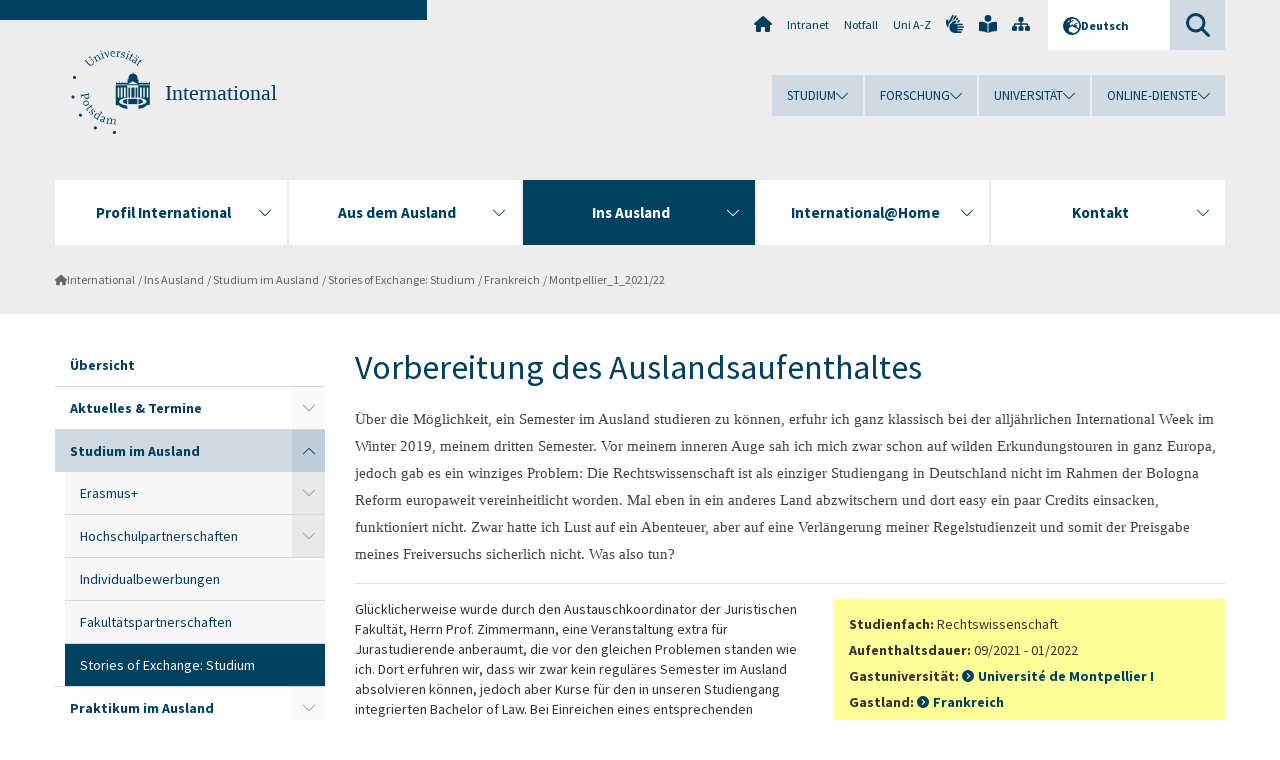

--- FILE ---
content_type: text/html; charset=utf-8
request_url: https://www.uni-potsdam.de/de/international/outgoing/studium/stories-of-exchange-studium/frankreich/montpellier-1-2021/22
body_size: 15516
content:
<!DOCTYPE html><html dir="ltr" lang="de-DE"><head><meta charset="utf-8"><!-- Produced by queonext https://queonext.de/ This website is powered by TYPO3 - inspiring people to share! TYPO3 is a free open source Content Management Framework initially created by Kasper Skaarhoj and licensed under GNU/GPL. TYPO3 is copyright 1998-2026 of Kasper Skaarhoj. Extensions are copyright of their respective owners. Information and contribution at https://typo3.org/ --><meta name="generator" content="TYPO3 CMS"/><meta name="viewport" content="width=device-width, initial-scale=1"/><meta name="author" content="Marie Luise Schuster"/><meta property="og:title" content="Montpellier_1_2021/22"/><meta name="twitter:card" content="summary"/><link rel="stylesheet" href="/typo3conf/ext/up_template/Resources/Public/StyleSheets/print.css?1768913553" media="print"><link rel="stylesheet" href="/typo3conf/ext/up_template/Resources/Public/StyleSheets/app.css?1768913553" media="screen"><link rel="stylesheet" href="/typo3conf/ext/up_template/Resources/Public/Fonts/fontawesome/css/all.min.css?1768913551" media="screen"><script src="/typo3conf/ext/up_template/Resources/Public/JavaScript/Vendor/jquery/jquery-3.6.0.min.js?1768913553"></script><script src="/typo3conf/ext/up_template/Resources/Public/JavaScript/Vendor/jquery/jquery-ui-1.12.1.custom.min.js?1768913553"></script><script src="/typo3conf/ext/up_template/Resources/Public/JavaScript/Vendor/modernizr/modernizr.custom.js?1768913553"></script><script src="/typo3conf/ext/up_template/Resources/Public/JavaScript/Vendor/jquery-datepicker-lang/jquery.ui.datepicker-de.min.js?1768913552"></script><link rel="icon" type="image/png" href="/typo3conf/ext/up_template/Resources/Public/Icons/BrowserIcons/favicon-96x96.png" sizes="96x96"/><link rel="icon" type="image/svg+xml" href="/typo3conf/ext/up_template/Resources/Public/Icons/BrowserIcons/favicon.svg"/><link rel="shortcut icon" href="/typo3conf/ext/up_template/Resources/Public/Icons/BrowserIcons/favicon.ico"/><link rel="apple-touch-icon" sizes="180x180" href="/typo3conf/ext/up_template/Resources/Public/Icons/BrowserIcons/apple-touch-icon.png"/><link rel="manifest" href="/typo3conf/ext/up_template/Resources/Public/Icons/BrowserIcons/site.webmanifest"/><title> Montpellier_1_2021/22 - Stories of Exchange: Studium - Studium im Ausland - Ins Ausland - International - Universität Potsdam</title><link rel="canonical" href="https://www.uni-potsdam.de/de/international/outgoing/studium/stories-of-exchange-studium/frankreich/montpellier-1-2021/22"/></head><body class="up-section-university"><noscript><div id="up_nojs"><div class="row"><div class="twentyfour columns"><p> JavaScript ist in ihrem Browser deaktiviert. <span class="up-nojs-hint"> Bitte aktivieren Sie JavaScript </span> um alle Funktionen der Website nutzen zu können! </p></div></div></div></noscript><a href="#up_content" class="up-skip-link">Zum Hauptinhalt springen</a><div id="up_overlay_for_search"></div><div id="up_overlay_for_navs"></div><nav id="up_mobilenav_wrapper_small" class="show-for-small" aria-label="Hauptmenü"><div class="row collapse"><div class="twentyfour columns"><div id="up_mobilenav_small"><ul class="up-mobilenav-level-1"><li id="up_mobilenav_mainnav_item" class="up-mobilenav-target-mainnav"><button class="up-mobilenav-button" aria-expanded="false" aria-controls="up_mainnav_small"><span class="visually-hidden">Hauptmenü</span><span class="up-icon"></span></button></li><li id="up_mobilenav_searchbox_item" class="up-mobilenav-target-searchbox"><button class="up-mobilenav-button" aria-expanded="false" aria-controls="up_searchboxnav_small"><span class="visually-hidden">Suche</span><span class="up-icon"></span></button></li><li id="up_mobilenav_langnav_item" class="up-mobilenav-target-langnav"><button class="up-mobilenav-button" aria-expanded="false" aria-controls="up_langnav_small"><span class="visually-hidden">Sprachen</span><span class="up-icon"></span></button></li><li id="up_mobilenav_globalnav_item" class="up-mobilenav-target-globalnav"><button class="up-mobilenav-button" aria-expanded="false" aria-controls="up_globalnav_small"><span class="visually-hidden">Globales Menü</span><span class="up-icon"></span></button></li></ul></div></div></div></nav><div id="up_mobilesubnav_wrapper_small" class="show-for-small"><div id="up_mainnav_small" class="up-mobilenav-level-2"><ul class="up-mobilesubnav-level-1"><li class=""><button class="up-mobilesubnav-button" aria-expanded="false"><span class="up-mobilesubnav-level-1-title">Profil International</span><span class="up-mobilesubnav-arrow up-icon"></span></button><ul class="up-mobilesubnav-level-2"><li class=""><a href="/de/international/profil/uebersicht"> Übersicht </a></li><li class=""><a href="/de/international/profil/ueberblick"> Internationalisierung im Überblick </a></li><li class=""><a href="/de/international/profil/partnerschaften"> Internationale Partnerschaften </a></li><li class=""><a href="/de/international/profil/ausschreibungen"> Internationale Ausschreibungen </a></li><li class=""><a href="/de/international/profil/erasmus"> Erasmus+ </a></li><li class=""><a href="/de/international/profil/daad-preis"> DAAD-Preis </a></li><li class=""><a href="https://www.uni-potsdam.de/de/educ" target="_top"> European Digital UniverCity (EDUC) </a></li><li class=""><a href="/de/international/profil/tdu"> Türkisch-Deutsche Universität (TDU) </a></li><li class=""><a href="/de/international/profil/netzwerke"> Netzwerke </a></li><li class=" last"><a href="/de/international/profil/code-of-conduct"> Code of Conduct </a></li></ul></li><li class=""><button class="up-mobilesubnav-button" aria-expanded="false"><span class="up-mobilesubnav-level-1-title">Aus dem Ausland</span><span class="up-mobilesubnav-arrow up-icon"></span></button><ul class="up-mobilesubnav-level-2"><li class=""><a href="/de/international/incoming/welcome"> Willkommen an der Uni Potsdam </a></li><li class=""><a href="/de/international/incoming/internationale-studierende"> Internationale Studierende </a></li><li class=""><a href="/de/international/incoming/wissenschaftler"> Internationale Forschende &amp; Lehrkräfte </a></li><li class=""><a href="/de/international/incoming/refugees-welcome"> Refugees Welcome </a></li><li class=""><a href="/de/international/incoming/lernde"> Deutsch lernen </a></li><li class=" last"><a href="https://www.uni-potsdam.de/de/isc/" target="_top"> International Summer Campus </a></li></ul></li><li class=" act"><button class="up-mobilesubnav-button" aria-expanded="false"><span class="up-mobilesubnav-level-1-title">Ins Ausland</span><span class="up-mobilesubnav-arrow up-icon"></span></button><ul class="up-mobilesubnav-level-2"><li class=""><a href="/de/international/outgoing/uebersicht"> Übersicht </a></li><li class=""><a href="/de/international/outgoing/info"> Aktuelles &amp; Termine </a></li><li class=""><a href="/de/international/outgoing/studium"> Studium im Ausland </a></li><li class=""><a href="/de/international/outgoing/praktika"> Praktikum im Ausland </a></li><li class=""><a href="/de/international/outgoing/ausland-fuer-alle"> Ausland für alle </a></li><li class=""><a href="/de/international/outgoing/forschen"> Lehren &amp; Forschen im Ausland </a></li><li class=""><a href="/de/international/profil/erasmus/stt"> Fortbilden im Ausland für Beschäftigte </a></li><li class=""><a href="/de/international/outgoing/finanzen"> Finanzierung &amp; Stipendien </a></li><li class=" last"><a href="/de/international/outgoing/anerkennung"> Studienleistungen anerkennen </a></li></ul></li><li class=""><button class="up-mobilesubnav-button" aria-expanded="false"><span class="up-mobilesubnav-level-1-title">International@Home</span><span class="up-mobilesubnav-arrow up-icon"></span></button><ul class="up-mobilesubnav-level-2"><li class=""><a href="/de/international/international-at-home/uebersicht"> Übersicht </a></li><li class=""><a href="/de/international/international-at-home/buddy/guidelines"> Practical Guidelines for International Students </a></li><li class=""><a href="/de/international/international-at-home/stories"> Stories of Internationalization </a></li><li class=""><a href="/de/international/international-at-home/buddy"> Buddy Programm </a></li><li class=""><a href="https://www.uni-potsdam.de/de/zessko/schluesselkompetenzen-studiumplus/zusatzzertifikate/interkulturelle-kompetenz" target="_top"> Interkulturelle Kompetenz erwerben </a></li><li class=""><a href="https://www.uni-potsdam.de/de/educ/" target="_top"> Virtuell studieren &amp; lehren (EDUC) </a></li><li class=""><a href="/de/international/international-at-home/sprachen-lernen"> Sprachen lernen </a></li><li class=""><a href="/de/international/international-at-home/100-jahre-daad"> 100 Jahre DAAD </a></li><li class=""><a href="/de/international/international-at-home/studentische-initiativen"> Internationale studentische Initiativen </a></li><li class=" last"><a href="/de/international/international-at-home/aktuelles-und-events"> Aktuelles und Events </a></li></ul></li><li class=""><button class="up-mobilesubnav-button" aria-expanded="false"><span class="up-mobilesubnav-level-1-title">Kontakt</span><span class="up-mobilesubnav-arrow up-icon"></span></button><ul class="up-mobilesubnav-level-2"><li class=""><a href="/de/international/kontakt/uebersicht"> Übersicht </a></li><li class=""><a href="/de/international/kontakt/io"> International Office </a></li><li class=""><a href="http://www.uni-potsdam.de/welcomecenter/" target="_top"> Welcome Center Potsdam </a></li><li class=""><a href="https://www.uni-potsdam.de/de/isc/about/isco" target="_top"> International Summer Campus Office (ISCO) </a></li><li class=""><a href="/de/international/kontakt/liaison-bueros"> Liaison-Büros </a></li><li class=""><a href="/de/international/kontakt/ukraine"> Angebote Ukraine </a></li><li class=" last"><a href="/de/international/kontakt/tutorinnen-und-schreibberatung"> Tutor:innen und Schreibberatung für international Studierende </a></li></ul></li><li class="up-metanav-item"><a href="https://www.uni-potsdam.de/de/" title="Uni-Startseite" target="_top" class="up-icon up-icon--home"> Uni-Startseite </a></li><li class="up-metanav-item"><a href="https://z-wiki.uni-potsdam.de/x/1Yg0C" title="Intranet" target="_top"> Intranet </a></li><li class="up-metanav-item"><a href="https://www.uni-potsdam.de/de/notfall" title="Notfall" target="_top"> Notfall </a></li><li class="up-metanav-item"><a href="https://www.uni-potsdam.de/de/index-a-z" title="Uni A-Z" target="_top"> Uni A-Z </a></li><li class="up-metanav-item"><a href="https://www.uni-potsdam.de/de/gebaerdensprache/index" title="Gebärdensprache" target="_top" class="up-icon up-icon--sign-language"> Gebärdensprache </a></li><li class="up-metanav-item"><a href="https://www.uni-potsdam.de/de/leichte-sprache/index" title="Leichte Sprache" target="_top" class="up-icon up-icon--book-reader"> Leichte Sprache </a></li><li class="up-metanav-item"><a href="/de/international/sitemap" title="Sitemap" class="up-icon up-icon--sitemap"> Sitemap </a></li><li class="close last"><button class="up-nav-close"><span class="up-nav-close-title up-icon"> Schliessen </span></button></li></ul></div><div id="up_searchboxnav_small" class="up-mobilenav-level-2"><ul class="up-mobilesubnav-level-1"><li><div><div class="up-mobilesubnav-level-1-title"><form action="https://www.google.de/search" target="_blank"><input id="up_searchboxsmall_input" type="text" name="q" aria-label="Suche" value="Suche" onblur="if(this.value=='') this.value='Suche';" onfocus="if(this.value=='Suche') this.value='';"><button id="up_searchboxsmall_submit" class="up-icon" type="submit" name="submit" value=""/><input type="hidden" name="sitesearch" value="uni-potsdam.de"></form></div></div></li><li class="close last"><button class="up-nav-close"><span class="up-nav-close-title up-icon"> Schliessen </span></button></li></ul></div><div id="up_langnav_small" class="up-mobilenav-level-2"><ul class="up-mobilesubnav-level-1"><li class="act not-existing"><div><span class="up-mobilesubnav-level-1-title"><a href="/de/international/outgoing/studium/stories-of-exchange-studium/frankreich/montpellier-1-2021/22">Deutsch</a></span></div></li><li class="not-existing"><div><span class="up-mobilesubnav-level-1-title">Montpellier_1_2021/22</span></div></li><li class="not-existing"><div><span class="up-mobilesubnav-level-1-title">Montpellier_1_2021/22</span></div></li><li class="not-existing"><div><span class="up-mobilesubnav-level-1-title">Montpellier_1_2021/22</span></div></li><li class="close last"><button class="up-nav-close"><span class="up-nav-close-title up-icon">Schliessen</span></button></li></ul></div><div id="up_globalnav_small" class="up-mobilenav-level-2"><ul class="up-mobilesubnav-level-1"><li><button class="up-mobilesubnav-button" aria-expanded="false"><span class="up-mobilesubnav-level-1-title">Studium</span><span class="up-mobilesubnav-arrow up-icon"></span></button><ul class="up-mobilesubnav-level-2"><li><a href="https://www.uni-potsdam.de/de/studium/" target="_top">Studieren an der UP</a></li><li><a href="https://www.uni-potsdam.de/de/studium/studienangebot/uebersicht" target="_top">Studienangebot</a></li><li><a href="https://www.uni-potsdam.de/de/studium/zugang/uebersicht" target="_top">Bewerbung und Immatrikulation</a></li><li><a href="https://www.uni-potsdam.de/de/studium/konkret/uebersicht" target="_top">Studium konkret</a></li><li><a href="https://www.uni-potsdam.de/de/studium/beratung/uebersicht" target="_top">Beratungs- und Serviceeinrichtungen</a></li><li class="last"><a href="https://www.uni-potsdam.de/de/studium/termine/uebersicht" target="_top">Termine und Fristen</a></li></ul></li><li><button class="up-mobilesubnav-button" aria-expanded="false"><span class="up-mobilesubnav-level-1-title">Forschung</span><span class="up-mobilesubnav-arrow up-icon"></span></button><ul class="up-mobilesubnav-level-2"><li><a href="https://www.uni-potsdam.de/de/forschung/" target="_top">Forschen an der UP</a></li><li><a href="https://www.uni-potsdam.de/de/forschung/profile-programme-projekte/uebersicht" target="_top">Profile, Programme und Projekte</a></li><li><a href="https://www.uni-potsdam.de/de/forschung/forschungsfoerderung/uebersicht" target="_top">Forschungsförderung</a></li><li><a href="https://www.uni-potsdam.de/de/openscience/index" target="_top">Open Science</a></li><li><a href="https://www.uni-potsdam.de/de/forschungsdaten/index" target="_top">Forschungsdaten</a></li><li><a href="https://www.uni-potsdam.de/de/forschung/kooperationen-partnerschaften/uebersicht" target="_top">Kooperationen und Partnerschaften</a></li><li class="last"><a href="https://www.uni-potsdam.de/de/forschung/wissenschaftlicher-nachwuchs/uebersicht" target="_top">Wissenschaftlicher Nachwuchs</a></li></ul></li><li><button class="up-mobilesubnav-button" aria-expanded="false"><span class="up-mobilesubnav-level-1-title">Universität</span><span class="up-mobilesubnav-arrow up-icon"></span></button><ul class="up-mobilesubnav-level-2"><li><a href="https://www.uni-potsdam.de/de/up-entdecken/" target="_top">UP entdecken</a></li><li><a href="https://www.uni-potsdam.de/de/organisation/uebersicht" target="_top">Organisation</a></li><li><a href="https://www.uni-potsdam.de/de/wirtschaft-transfer-gesellschaft/" target="_top">Wirtschaft, Transfer und Gesellschaft</a></li><li><a href="/de/international/">Campus International</a></li><li><a href="https://www.uni-potsdam.de/de/foerderung/index" target="_top">Förderinstrumente</a></li><li class="last"><a href="https://www.uni-potsdam.de/de/arbeiten-an-der-up/" target="_top">Arbeiten an der UP</a></li></ul></li><li><button class="up-mobilesubnav-button" aria-expanded="false"><span class="up-mobilesubnav-level-1-title">Online-Dienste</span><span class="up-mobilesubnav-arrow up-icon"></span></button><ul class="up-mobilesubnav-level-2"><li><a href="https://accountup.uni-potsdam.de/" target="_top">Account.UP</a></li><li><a href="https://bi.uni-potsdam.de/jasperserver-pro/login.html" target="_top">BI.UP</a></li><li><a href="https://mailup.uni-potsdam.de" target="_top">Mail.UP (Webmailbox)</a></li><li><a href="https://puls.uni-potsdam.de/qisserver/rds?state=user&amp;type=0&amp;application=lsf" target="_top">PULS</a></li><li><a href="https://moodle2.uni-potsdam.de" target="_top">Moodle</a></li><li><a href="https://www.ub.uni-potsdam.de/de/" target="_top">Universitätsbibliothek</a></li><li><a href="https://pep.uni-potsdam.de" target="_top">Evaluationsportal (PEP)</a></li><li><a href="https://www.uni-potsdam.de/de/praxisportal/" target="_top">Praxisportal</a></li><li class="last"><a href="https://www.uni-potsdam.de/de/zim/" target="_top">ZIM – Zentrum für IT und Medien</a></li></ul></li><li class="close last"><button class="up-nav-close"><span class="up-nav-close-title up-icon">Schliessen</span></button></li></ul></div></div><div id="up_header_wrapper"><div id="up_section_indicator_left" class="eight columns hide-for-small"></div><div id="up_header" class="row hide-for-small"><div class="twentyfour columns"><div class="row"><div class="eight columns mobile-four"><header id="up_section_indicator"><div id="up_page_title" class="up-logo"><div id="up_logo_indicator_wrapper"><div id="up_logo_indicator"><span>&nbsp;</span></div><div id="up_logo_image"><a href="https://www.uni-potsdam.de/de/" title="zur Uni-Startseite" target="_top"><img src="/typo3conf/ext/up_template/Resources/Public/Images/Frontend/logo_up_university.svg" alt="Logo International"></a></div><div id="up_logo_title"><a href="/de/international/" title="zur Startseite des Bereichs International">International</a></div><div id="up_logo_footer"></div></div></div></header></div><div class="sixteen columns"><div class="row"><nav class="twentyfour columns" aria-label="Meta-Menü"><div id="up_metanav"><ul class="inline-list left"><li><a href="https://www.uni-potsdam.de/de/" title="Uni-Startseite" target="_top" class="up-icon up-icon--home"></a></li><li><a href="https://z-wiki.uni-potsdam.de/x/1Yg0C" title="Intranet" target="_top"> Intranet </a></li><li><a href="https://www.uni-potsdam.de/de/notfall" title="Notfall" target="_top"> Notfall </a></li><li><a href="https://www.uni-potsdam.de/de/index-a-z" title="Uni A-Z" target="_top"> Uni A-Z </a></li><li><a href="https://www.uni-potsdam.de/de/gebaerdensprache/index" title="Gebärdensprache" target="_top" class="up-icon up-icon--sign-language"></a></li><li><a href="https://www.uni-potsdam.de/de/leichte-sprache/index" title="Leichte Sprache" target="_top" class="up-icon up-icon--book-reader"></a></li><li><a href="/de/international/sitemap" title="Sitemap" class="up-icon up-icon--sitemap"></a></li></ul></div><div id="up_langnav" class="right"><ul class="up-langnav-level-1"><li><button id="up_langnav_button" aria-expanded="false" aria-controls="up_langnav_list"><span class="up-langnav-level-1-title up-icon">Deutsch</span><span class="up-langnav-arrow up-icon"></span></button><ul id="up_langnav_list" class="up-langnav-level-2"><li class="act"><a href="/de/international/outgoing/studium/stories-of-exchange-studium/frankreich/montpellier-1-2021/22">Deutsch</a></li><li class="not-existing">&nbsp;</li><li class="not-existing">&nbsp;</li><li class="not-existing">&nbsp;</li></ul></li></ul></div><div id="up_searchbox" class="right"><button id="up_searchbox_button" aria-expanded="false" aria-controls="up_searchbox_field"><span class="visually-hidden">Suche</span><span class="up-searchbox-glass up-icon"></span></button><div id="up_searchbox_field" class="up-searchbox-field"><form action="https://www.google.de/search" target="_blank"><input id="up_searchbox_input" type="text" name="q" aria-label="Suche auf uni-potsdam.de" value="Suche auf uni-potsdam.de" onblur="if(this.value=='') this.value='Suche auf uni-potsdam.de';" onfocus="if(this.value=='Suche auf uni-potsdam.de') this.value='';"><button id="up_searchbox_submit" class="up-icon" type="submit" name="submit" value=""/><input type="hidden" name="sitesearch" value="uni-potsdam.de"></form></div></div></nav></div><div class="row"><nav class="twentyfour columns" aria-label="Globales Menü"><div id="up_globalnav" class=""><ul class="up-globalnav-level-1"><li><button class="up-globalnav-button" aria-expanded="false" aria-controls="up_globalnav_list_22"><span class="up-globalnav-level-1-title">Studium</span><span class="up-globalnav-arrow up-icon"></span></button><ul id="up_globalnav_list_22" class="up-globalnav-level-2"><li><a href="https://www.uni-potsdam.de/de/studium/" target="_top"> Studieren an der UP </a></li><li><a href="https://www.uni-potsdam.de/de/studium/studienangebot/uebersicht" target="_top"> Studienangebot </a></li><li><a href="https://www.uni-potsdam.de/de/studium/zugang/uebersicht" target="_top"> Bewerbung und Immatrikulation </a></li><li><a href="https://www.uni-potsdam.de/de/studium/konkret/uebersicht" target="_top"> Studium konkret </a></li><li><a href="https://www.uni-potsdam.de/de/studium/beratung/uebersicht" target="_top"> Beratungs- und Serviceeinrichtungen </a></li><li><a href="https://www.uni-potsdam.de/de/studium/termine/uebersicht" target="_top"> Termine und Fristen </a></li></ul></li><li><button class="up-globalnav-button" aria-expanded="false" aria-controls="up_globalnav_list_23"><span class="up-globalnav-level-1-title">Forschung</span><span class="up-globalnav-arrow up-icon"></span></button><ul id="up_globalnav_list_23" class="up-globalnav-level-2"><li><a href="https://www.uni-potsdam.de/de/forschung/" target="_top"> Forschen an der UP </a></li><li><a href="https://www.uni-potsdam.de/de/forschung/profile-programme-projekte/uebersicht" target="_top"> Profile, Programme und Projekte </a></li><li><a href="https://www.uni-potsdam.de/de/forschung/forschungsfoerderung/uebersicht" target="_top"> Forschungsförderung </a></li><li><a href="https://www.uni-potsdam.de/de/openscience/index" target="_top"> Open Science </a></li><li><a href="https://www.uni-potsdam.de/de/forschungsdaten/index" target="_top"> Forschungsdaten </a></li><li><a href="https://www.uni-potsdam.de/de/forschung/kooperationen-partnerschaften/uebersicht" target="_top"> Kooperationen und Partnerschaften </a></li><li><a href="https://www.uni-potsdam.de/de/forschung/wissenschaftlicher-nachwuchs/uebersicht" target="_top"> Wissenschaftlicher Nachwuchs </a></li></ul></li><li><button class="up-globalnav-button" aria-expanded="false" aria-controls="up_globalnav_list_24"><span class="up-globalnav-level-1-title">Universität</span><span class="up-globalnav-arrow up-icon"></span></button><ul id="up_globalnav_list_24" class="up-globalnav-level-2"><li><a href="https://www.uni-potsdam.de/de/up-entdecken/" target="_top"> UP entdecken </a></li><li><a href="https://www.uni-potsdam.de/de/organisation/uebersicht" target="_top"> Organisation </a></li><li><a href="https://www.uni-potsdam.de/de/wirtschaft-transfer-gesellschaft/" target="_top"> Wirtschaft, Transfer und Gesellschaft </a></li><li><a href="/de/international/"> Campus International </a></li><li><a href="https://www.uni-potsdam.de/de/foerderung/index" target="_top"> Förderinstrumente </a></li><li><a href="https://www.uni-potsdam.de/de/arbeiten-an-der-up/" target="_top"> Arbeiten an der UP </a></li></ul></li><li><button class="up-globalnav-button" aria-expanded="false" aria-controls="up_globalnav_list_25"><span class="up-globalnav-level-1-title">Online-Dienste</span><span class="up-globalnav-arrow up-icon"></span></button><ul id="up_globalnav_list_25" class="up-globalnav-level-2"><li><a href="https://accountup.uni-potsdam.de/" target="_top"> Account.UP </a></li><li><a href="https://bi.uni-potsdam.de/jasperserver-pro/login.html" target="_top"> BI.UP </a></li><li><a href="https://mailup.uni-potsdam.de" target="_top"> Mail.UP (Webmailbox) </a></li><li><a href="https://puls.uni-potsdam.de/qisserver/rds?state=user&amp;type=0&amp;application=lsf" target="_top"> PULS </a></li><li><a href="https://moodle2.uni-potsdam.de" target="_top"> Moodle </a></li><li><a href="https://www.ub.uni-potsdam.de/de/" target="_top"> Universitätsbibliothek </a></li><li><a href="https://pep.uni-potsdam.de" target="_top"> Evaluationsportal (PEP) </a></li><li><a href="https://www.uni-potsdam.de/de/praxisportal/" target="_top"> Praxisportal </a></li><li><a href="https://www.uni-potsdam.de/de/zim/" target="_top"> ZIM – Zentrum für IT und Medien </a></li></ul></li></ul></div></nav></div></div></div></div></div><header id="up_header_small" class="row show-for-small"><div class="columns mobile-four up-header-small-logo"><div id="up_logo_indicator_wrapper_small"><div id="up_logo_image_small"><a href="https://www.uni-potsdam.de/de/" title="zur Uni-Startseite" target="_top"><img src="/typo3conf/ext/up_template/Resources/Public/Images/Frontend/logo_up_university.svg" alt="Logo International"></a></div><div id="up_logo_title_small"><a href="/de/international/" title="zur Startseite des Bereichs International">International</a></div><div id="up_logo_footer_small"></div></div></div></header></div><nav id="up_mainnav_wrapper" class="hide-for-small" aria-label="Hauptmenü"><div class="row"><div class="twentyfour columns"><div id="up_mainnav"><ul class="up-mainnav-level-1 up-smooth-box up-mainnav-width-5"><li class=""><button class="up-mainnav-button" aria-expanded="false" aria-controls="up_mainnav_list_50"><span class="up-mainnav-level-1-title">Profil International</span><span class="up-mainnav-arrow up-icon"></span></button><ul id="up_mainnav_list_50" class="up-mainnav-level-2"><li class=""><a href="/de/international/profil/uebersicht"> Übersicht </a></li><li class=""><a href="/de/international/profil/ueberblick"> Internationalisierung im Überblick </a></li><li class=""><a href="/de/international/profil/partnerschaften"> Internationale Partnerschaften </a></li><li class=""><a href="/de/international/profil/ausschreibungen"> Internationale Ausschreibungen </a></li><li class=""><a href="/de/international/profil/erasmus"> Erasmus+ </a></li><li class=""><a href="/de/international/profil/daad-preis"> DAAD-Preis </a></li><li class=""><a href="https://www.uni-potsdam.de/de/educ" target="_top"> European Digital UniverCity (EDUC) </a></li><li class=""><a href="/de/international/profil/tdu"> Türkisch-Deutsche Universität (TDU) </a></li><li class=""><a href="/de/international/profil/netzwerke"> Netzwerke </a></li><li class=" last"><a href="/de/international/profil/code-of-conduct"> Code of Conduct </a></li></ul></li><li class=""><button class="up-mainnav-button" aria-expanded="false" aria-controls="up_mainnav_list_53"><span class="up-mainnav-level-1-title">Aus dem Ausland</span><span class="up-mainnav-arrow up-icon"></span></button><ul id="up_mainnav_list_53" class="up-mainnav-level-2"><li class=""><a href="/de/international/incoming/welcome"> Willkommen an der Uni Potsdam </a></li><li class=""><a href="/de/international/incoming/internationale-studierende"> Internationale Studierende </a></li><li class=""><a href="/de/international/incoming/wissenschaftler"> Internationale Forschende &amp; Lehrkräfte </a></li><li class=""><a href="/de/international/incoming/refugees-welcome"> Refugees Welcome </a></li><li class=""><a href="/de/international/incoming/lernde"> Deutsch lernen </a></li><li class=" last"><a href="https://www.uni-potsdam.de/de/isc/" target="_top"> International Summer Campus </a></li></ul></li><li class=" act"><button class="up-mainnav-button" aria-expanded="false" aria-controls="up_mainnav_list_52"><span class="up-mainnav-level-1-title">Ins Ausland</span><span class="up-mainnav-arrow up-icon"></span></button><ul id="up_mainnav_list_52" class="up-mainnav-level-2"><li class=""><a href="/de/international/outgoing/uebersicht"> Übersicht </a></li><li class=""><a href="/de/international/outgoing/info"> Aktuelles &amp; Termine </a></li><li class=""><a href="/de/international/outgoing/studium"> Studium im Ausland </a></li><li class=""><a href="/de/international/outgoing/praktika"> Praktikum im Ausland </a></li><li class=""><a href="/de/international/outgoing/ausland-fuer-alle"> Ausland für alle </a></li><li class=""><a href="/de/international/outgoing/forschen"> Lehren &amp; Forschen im Ausland </a></li><li class=""><a href="/de/international/profil/erasmus/stt"> Fortbilden im Ausland für Beschäftigte </a></li><li class=""><a href="/de/international/outgoing/finanzen"> Finanzierung &amp; Stipendien </a></li><li class=" last"><a href="/de/international/outgoing/anerkennung"> Studienleistungen anerkennen </a></li></ul></li><li class=""><button class="up-mainnav-button" aria-expanded="false" aria-controls="up_mainnav_list_156822"><span class="up-mainnav-level-1-title">International@Home</span><span class="up-mainnav-arrow up-icon"></span></button><ul id="up_mainnav_list_156822" class="up-mainnav-level-2"><li class=""><a href="/de/international/international-at-home/uebersicht"> Übersicht </a></li><li class=""><a href="/de/international/international-at-home/buddy/guidelines"> Practical Guidelines for International Students </a></li><li class=""><a href="/de/international/international-at-home/stories"> Stories of Internationalization </a></li><li class=""><a href="/de/international/international-at-home/buddy"> Buddy Programm </a></li><li class=""><a href="https://www.uni-potsdam.de/de/zessko/schluesselkompetenzen-studiumplus/zusatzzertifikate/interkulturelle-kompetenz" target="_top"> Interkulturelle Kompetenz erwerben </a></li><li class=""><a href="https://www.uni-potsdam.de/de/educ/" target="_top"> Virtuell studieren &amp; lehren (EDUC) </a></li><li class=""><a href="/de/international/international-at-home/sprachen-lernen"> Sprachen lernen </a></li><li class=""><a href="/de/international/international-at-home/100-jahre-daad"> 100 Jahre DAAD </a></li><li class=""><a href="/de/international/international-at-home/studentische-initiativen"> Internationale studentische Initiativen </a></li><li class=" last"><a href="/de/international/international-at-home/aktuelles-und-events"> Aktuelles und Events </a></li></ul></li><li class=" last"><button class="up-mainnav-button" aria-expanded="false" aria-controls="up_mainnav_list_51"><span class="up-mainnav-level-1-title">Kontakt</span><span class="up-mainnav-arrow up-icon"></span></button><ul id="up_mainnav_list_51" class="up-mainnav-level-2"><li class=""><a href="/de/international/kontakt/uebersicht"> Übersicht </a></li><li class=""><a href="/de/international/kontakt/io"> International Office </a></li><li class=""><a href="http://www.uni-potsdam.de/welcomecenter/" target="_top"> Welcome Center Potsdam </a></li><li class=""><a href="https://www.uni-potsdam.de/de/isc/about/isco" target="_top"> International Summer Campus Office (ISCO) </a></li><li class=""><a href="/de/international/kontakt/liaison-bueros"> Liaison-Büros </a></li><li class=""><a href="/de/international/kontakt/ukraine"> Angebote Ukraine </a></li><li class=" last"><a href="/de/international/kontakt/tutorinnen-und-schreibberatung"> Tutor:innen und Schreibberatung für international Studierende </a></li></ul></li></ul><button class="up-nav-close"><span class="up-nav-close-title up-icon"> Schliessen </span></button></div></div></div></nav><nav id="up_breadcrumbs_wrapper" class="hide-for-small" aria-label="Brotkrumenpfad"><div class="row"><div class="twentyfour columns"><div id="up_breadcrumbs"><ul class="up-breadcrumbs"><li class=" first"><a href="/de/international/" class="up-icon"> International </a></li><li class=""><a href="/de/international/outgoing/uebersicht"> Ins Ausland </a></li><li class=""><a href="/de/international/outgoing/studium"> Studium im Ausland </a></li><li class=""><a href="/de/international/outgoing/studium/stories-of-exchange-studium"> Stories of Exchange: Studium </a></li><li class=""><a href="/de/international/outgoing/studium/stories-of-exchange-studium/frankreich"> Frankreich </a></li><li class="cur"><a href="/de/international/outgoing/studium/stories-of-exchange-studium/frankreich/montpellier-1-2021/22"> Montpellier_1_2021/22 </a></li></ul></div></div></div></nav><div id="up_content_wrapper" class="up-content-subpage-2-template"><div class="row show-for-small"><nav class="twentyfour columns" aria-label="Untermenü"><div id="up_subpagenav_small" class="dl-menuwrapper"><button class="up-subpagenav-top-parent dl-trigger" aria-expanded="false">Ins Ausland<div class="up-subpagenav-indicator up-icon"></div></button><ul class="up-subpagenav-list dl-menu"><li><div><a href="/de/international/outgoing/uebersicht">Übersicht</a><span class="up-subpagenav-indicator up-icon"></span></div></li><li class="has-sub"><div><a href="/de/international/outgoing/info">Aktuelles &amp; Termine</a><span class="up-subpagenav-indicator up-icon"></span></div><ul class="up-subpagenav-list dl-submenu"><li><div><a href="/de/international/outgoing/info/podcasts">Podcasts</a><span class="up-subpagenav-indicator up-icon"></span></div></li><li><div><a href="/de/international/outgoing/info/partner-der-woche">Partner der Woche</a><span class="up-subpagenav-indicator up-icon"></span></div></li><li class="has-sub"><div><a href="/de/international/outgoing/id">International Week</a><span class="up-subpagenav-indicator up-icon"></span></div><ul class="up-subpagenav-list dl-submenu"><li><div><a href="/de/international/outgoing/id/agenda">I-Week 2025: Live-Programm</a><span class="up-subpagenav-indicator up-icon"></span></div></li><li><div><a href="/de/international/outgoing/id/i-week-2025-fotowettbewerb">I-Week 2025: Fotowettbewerb</a><span class="up-subpagenav-indicator up-icon"></span></div></li><li><div><a href="/de/international/outgoing/id/previous">Rückblicke</a><span class="up-subpagenav-indicator up-icon"></span></div></li></ul></li></ul></li><li class="has-sub act"><div><a href="/de/international/outgoing/studium">Studium im Ausland</a><span class="up-subpagenav-indicator up-icon"></span></div><ul class="up-subpagenav-list dl-submenu"><li class="has-sub"><div><a href="/de/international/outgoing/studium/erasmus">Erasmus+</a><span class="up-subpagenav-indicator up-icon"></span></div><ul class="up-subpagenav-list dl-submenu"><li><div><a href="/de/international/outgoing/studium/erasmus/koordinatoren">Partnerhochschulen &amp; AustauschkoordinatorInnen</a><span class="up-subpagenav-indicator up-icon"></span></div></li><li><div><a href="/de/international/outgoing/studium/erasmus/erasmus-educ">Erasmus+ &amp; EDUC</a><span class="up-subpagenav-indicator up-icon"></span></div></li><li><div><a href="/de/international/outgoing/studium/erasmus/erasmus-bip">Erasmus+ BIP</a><span class="up-subpagenav-indicator up-icon"></span></div></li><li><div><a href="/de/international/outgoing/studium/erasmus/schritte">Erasmus+ Schritt für Schritt</a><span class="up-subpagenav-indicator up-icon"></span></div></li><li><div><a href="/de/international/outgoing/studium/erasmus/stipendium">Erasmus+ Stipendium</a><span class="up-subpagenav-indicator up-icon"></span></div></li><li><div><a href="/de/international/outgoing/studium/erasmus/erasmus-green-travel">Erasmus+ Green Travel</a><span class="up-subpagenav-indicator up-icon"></span></div></li><li><div><a href="/de/international/outgoing/studium/erasmus/downloads">Erasmus+ Download Center</a><span class="up-subpagenav-indicator up-icon"></span></div></li><li><div><a href="/de/international/outgoing/studium/erasmus/faq">Erasmus+ FAQs</a><span class="up-subpagenav-indicator up-icon"></span></div></li></ul></li><li class="has-sub"><div><a href="/de/international/outgoing/studium/hsp">Hochschulpartnerschaften</a><span class="up-subpagenav-indicator up-icon"></span></div><ul class="up-subpagenav-list dl-submenu"><li><div><a href="/de/international/outgoing/studium/hsp/bewerbung">Bewerbung</a><span class="up-subpagenav-indicator up-icon"></span></div></li><li><div><a href="/de/international/outgoing/studium/hsp/termine">Termine &amp; Fristen</a><span class="up-subpagenav-indicator up-icon"></span></div></li><li><div><a href="/de/international/outgoing/studium/hsp/forms">Formulare</a><span class="up-subpagenav-indicator up-icon"></span></div></li><li><div><a href="/de/international/outgoing/studium/hsp/faq">FAQ</a><span class="up-subpagenav-indicator up-icon"></span></div></li></ul></li><li><div><a href="/de/international/outgoing/studium/individual">Individualbewerbungen</a><span class="up-subpagenav-indicator up-icon"></span></div></li><li><div><a href="/de/international/outgoing/studium/fakultaeten">Fakultätspartnerschaften</a><span class="up-subpagenav-indicator up-icon"></span></div></li><li><div><a href="/de/international/outgoing/studium/stories-of-exchange-studium">Stories of Exchange: Studium</a><span class="up-subpagenav-indicator up-icon"></span></div></li></ul></li><li class="has-sub"><div><a href="/de/international/outgoing/praktika">Praktikum im Ausland</a><span class="up-subpagenav-indicator up-icon"></span></div><ul class="up-subpagenav-list dl-submenu"><li><div><a href="/de/international/outgoing/praktika/suche">Suche, Bewerbung &amp; Vertrag</a><span class="up-subpagenav-indicator up-icon"></span></div></li><li><div><a href="/de/international/outgoing/praktika/programme">Finanzierung, Praktikums- &amp; Stipendienprogramme</a><span class="up-subpagenav-indicator up-icon"></span></div></li><li><div><a href="/de/international/outgoing/praktika/formulare">Formulare</a><span class="up-subpagenav-indicator up-icon"></span></div></li><li><div><a href="/de/international/outgoing/praktika/stories-of-exchange-praktikum">Stories of Exchange: Praktikum</a><span class="up-subpagenav-indicator up-icon"></span></div></li></ul></li><li><div><a href="/de/international/outgoing/ausland-fuer-alle">Ausland für alle</a><span class="up-subpagenav-indicator up-icon"></span></div></li><li><div><a href="/de/international/outgoing/forschen">Lehren &amp; Forschen im Ausland</a><span class="up-subpagenav-indicator up-icon"></span></div></li><li><div><a href="/de/international/profil/erasmus/stt">Fortbilden im Ausland für Beschäftigte</a><span class="up-subpagenav-indicator up-icon"></span></div></li><li class="has-sub"><div><a href="/de/international/outgoing/finanzen">Finanzierung &amp; Stipendien</a><span class="up-subpagenav-indicator up-icon"></span></div><ul class="up-subpagenav-list dl-submenu"><li class="has-sub"><div><a href="/de/international/outgoing/finanzen/fernweh-stipendien">Fernweh-Stipendien</a><span class="up-subpagenav-indicator up-icon"></span></div><ul class="up-subpagenav-list dl-submenu"><li><div><a href="/de/international/outgoing/finanzen/promos">PROMOS</a><span class="up-subpagenav-indicator up-icon"></span></div></li><li><div><a href="/de/international/outgoing/finanzen/ghs">Dr. Gerda Heinrich-Stipendium</a><span class="up-subpagenav-indicator up-icon"></span></div></li></ul></li></ul></li><li><div><a href="/de/international/outgoing/anerkennung">Studienleistungen anerkennen</a><span class="up-subpagenav-indicator up-icon"></span></div></li><li class="last close"><button class="up-nav-close dl-trigger"><span class="up-nav-close-title up-icon">Schliessen</span></button></li></ul></div></nav></div><div class="row"><nav class="six columns hide-for-small" aria-label="Untermenü"><div id="up_subpagenav"><ul class="up-subpagenav-level-1"><li class="up-subpagenav-entry"><div><a href="/de/international/outgoing/uebersicht"> Übersicht </a></div></li><li class="up-subpagenav-entry has-sub"><div><a href="/de/international/outgoing/info"> Aktuelles &amp; Termine </a><span class="up-subpagenav-indicator up-icon"></span></div><ul class="up-subpagenav-level-2"><li class="up-subpagenav-entry"><div><a href="/de/international/outgoing/info/podcasts"> Podcasts </a></div></li><li class="up-subpagenav-entry"><div><a href="/de/international/outgoing/info/partner-der-woche"> Partner der Woche </a></div></li><li class="up-subpagenav-entry has-sub last"><div><a href="/de/international/outgoing/id"> International Week </a><span class="up-subpagenav-indicator up-icon"></span></div><ul class="up-subpagenav-level-3"><li class="up-subpagenav-entry"><div><a href="/de/international/outgoing/id/agenda"> I-Week 2025: Live-Programm </a></div></li><li class="up-subpagenav-entry"><div><a href="/de/international/outgoing/id/i-week-2025-fotowettbewerb"> I-Week 2025: Fotowettbewerb </a></div></li><li class="up-subpagenav-entry last"><div><a href="/de/international/outgoing/id/previous"> Rückblicke </a></div></li></ul></li></ul></li><li class="up-subpagenav-entry has-sub act"><div><a href="/de/international/outgoing/studium"> Studium im Ausland </a><span class="up-subpagenav-indicator up-icon"></span></div><ul class="up-subpagenav-level-2"><li class="up-subpagenav-entry has-sub"><div><a href="/de/international/outgoing/studium/erasmus"> Erasmus+ </a><span class="up-subpagenav-indicator up-icon"></span></div><ul class="up-subpagenav-level-3"><li class="up-subpagenav-entry"><div><a href="/de/international/outgoing/studium/erasmus/koordinatoren"> Partnerhochschulen &amp; AustauschkoordinatorInnen </a></div></li><li class="up-subpagenav-entry"><div><a href="/de/international/outgoing/studium/erasmus/erasmus-educ"> Erasmus+ &amp; EDUC </a></div></li><li class="up-subpagenav-entry"><div><a href="/de/international/outgoing/studium/erasmus/erasmus-bip"> Erasmus+ BIP </a></div></li><li class="up-subpagenav-entry"><div><a href="/de/international/outgoing/studium/erasmus/schritte"> Erasmus+ Schritt für Schritt </a></div></li><li class="up-subpagenav-entry"><div><a href="/de/international/outgoing/studium/erasmus/stipendium"> Erasmus+ Stipendium </a></div></li><li class="up-subpagenav-entry"><div><a href="/de/international/outgoing/studium/erasmus/erasmus-green-travel"> Erasmus+ Green Travel </a></div></li><li class="up-subpagenav-entry"><div><a href="/de/international/outgoing/studium/erasmus/downloads"> Erasmus+ Download Center </a></div></li><li class="up-subpagenav-entry last"><div><a href="/de/international/outgoing/studium/erasmus/faq"> Erasmus+ FAQs </a></div></li></ul></li><li class="up-subpagenav-entry has-sub"><div><a href="/de/international/outgoing/studium/hsp"> Hochschulpartnerschaften </a><span class="up-subpagenav-indicator up-icon"></span></div><ul class="up-subpagenav-level-3"><li class="up-subpagenav-entry"><div><a href="/de/international/outgoing/studium/hsp/bewerbung"> Bewerbung </a></div></li><li class="up-subpagenav-entry"><div><a href="/de/international/outgoing/studium/hsp/termine"> Termine &amp; Fristen </a></div></li><li class="up-subpagenav-entry"><div><a href="/de/international/outgoing/studium/hsp/forms"> Formulare </a></div></li><li class="up-subpagenav-entry last"><div><a href="/de/international/outgoing/studium/hsp/faq"> FAQ </a></div></li></ul></li><li class="up-subpagenav-entry"><div><a href="/de/international/outgoing/studium/individual"> Individualbewerbungen </a></div></li><li class="up-subpagenav-entry"><div><a href="/de/international/outgoing/studium/fakultaeten"> Fakultätspartnerschaften </a></div></li><li class="up-subpagenav-entry act last"><div><a href="/de/international/outgoing/studium/stories-of-exchange-studium"> Stories of Exchange: Studium </a></div></li></ul></li><li class="up-subpagenav-entry has-sub"><div><a href="/de/international/outgoing/praktika"> Praktikum im Ausland </a><span class="up-subpagenav-indicator up-icon"></span></div><ul class="up-subpagenav-level-2"><li class="up-subpagenav-entry"><div><a href="/de/international/outgoing/praktika/suche"> Suche, Bewerbung &amp; Vertrag </a></div></li><li class="up-subpagenav-entry"><div><a href="/de/international/outgoing/praktika/programme"> Finanzierung, Praktikums- &amp; Stipendienprogramme </a></div></li><li class="up-subpagenav-entry"><div><a href="/de/international/outgoing/praktika/formulare"> Formulare </a></div></li><li class="up-subpagenav-entry last"><div><a href="/de/international/outgoing/praktika/stories-of-exchange-praktikum"> Stories of Exchange: Praktikum </a></div></li></ul></li><li class="up-subpagenav-entry"><div><a href="/de/international/outgoing/ausland-fuer-alle"> Ausland für alle </a></div></li><li class="up-subpagenav-entry"><div><a href="/de/international/outgoing/forschen"> Lehren &amp; Forschen im Ausland </a></div></li><li class="up-subpagenav-entry"><div><a href="/de/international/profil/erasmus/stt"> Fortbilden im Ausland für Beschäftigte </a></div></li><li class="up-subpagenav-entry has-sub"><div><a href="/de/international/outgoing/finanzen"> Finanzierung &amp; Stipendien </a><span class="up-subpagenav-indicator up-icon"></span></div><ul class="up-subpagenav-level-2"><li class="up-subpagenav-entry has-sub last"><div><a href="/de/international/outgoing/finanzen/fernweh-stipendien"> Fernweh-Stipendien </a><span class="up-subpagenav-indicator up-icon"></span></div><ul class="up-subpagenav-level-3"><li class="up-subpagenav-entry"><div><a href="/de/international/outgoing/finanzen/promos"> PROMOS </a></div></li><li class="up-subpagenav-entry last"><div><a href="/de/international/outgoing/finanzen/ghs"> Dr. Gerda Heinrich-Stipendium </a></div></li></ul></li></ul></li><li class="up-subpagenav-entry last"><div><a href="/de/international/outgoing/anerkennung"> Studienleistungen anerkennen </a></div></li></ul></div></nav><div class="eighteen columns"><main id="up_content"><div id="c606531" class="type-text layout-0 frame-default"><header><h1 class=""> Vorbereitung des Auslandsaufenthaltes </h1></header><p class="up-opener-text">Über die Möglichkeit, ein Semester im Ausland studieren zu können, erfuhr ich ganz klassisch bei der alljährlichen International Week im Winter 2019, meinem dritten Semester. Vor meinem inneren Auge sah ich mich zwar schon auf wilden Erkundungstouren in ganz Europa, jedoch gab es ein winziges Problem: Die Rechtswissenschaft ist als einziger Studiengang in Deutschland nicht im Rahmen der Bologna Reform europaweit vereinheitlicht worden. Mal eben in ein anderes Land abzwitschern und dort easy ein paar Credits einsacken, funktioniert nicht. Zwar hatte ich Lust auf ein Abenteuer, aber auf eine Verlängerung meiner Regelstudienzeit und somit der Preisgabe meines Freiversuchs sicherlich nicht. Was also tun?</p></div><div id="c606530" class="type-div layout-0 frame-default"><hr class="ce-div"/></div><div id="c606529" class="type-upcontents_textbox layout-0 frame-default"><div class="up-content-box-container"><div class="up-content-box up-content-text-box up-content-box-width-half up-hl-yellow hide-for-small"><p><strong>Studienfach: </strong>Rechtswissenschaft</p><p><strong>Aufenthaltsdauer: </strong>09/2021 - 01/2022</p><p><strong>Gastuniversität: </strong><a href="https://www.umontpellier.fr/" title="Externen Link im neuen Fenster öffnen" target="_top" class="up-bullet-link">Université de Montpellier I </a></p><p><strong>Gastland: <a href="https://www.daad.de/laenderinformationen/frankreich/de/" title="Externen Link im neuen Fenster öffnen" target="_top" class="up-bullet-link">Frankreich</a></strong></p></div><div><p>Glücklicherweise wurde durch den Austauschkoordinator der Juristischen Fakultät, Herrn Prof. Zimmermann, eine Veranstaltung extra für Jurastudierende anberaumt, die vor den gleichen Problemen standen wie ich. Dort erfuhren wir, dass wir zwar kein reguläres Semester im Ausland absolvieren können, jedoch aber Kurse für den in unseren Studiengang integrierten Bachelor of Law. Bei Einreichen eines entsprechenden Leistungsnachweises aus dem Auslandssemester beim GJPA wird dieses dann nicht auf die Regelstudienzeit angerechnet (siehe <a href="https://bravors.brandenburg.de/verordnungen/bbgjao/#13" target="_top">§ 13 II Nr. 4 BbgJAO</a>). Die bisher absolvierte Studienzeit wird also quasi für die Zeit des Aufenthalts im Ausland „eingefroren“. Dass sich durch Corona meine Pläne um ein Jahr nach hinten verschieben würden und die Online-Semester nicht auf die Regelstudienzeit angerechnet wurden, konnte ich zu diesem Zeitpunkt noch nicht wissen. Dies ist auch der Grund, weshalb ich mich an Einzelheiten zur weiteren Vorbereitungen nicht mehr so genau erinnern kann. Die Kontaktaufnahme mit der Gastuni erfolgte nach der Bewerbung über das International Office und war absolut unkompliziert. Auch die Bewerbungsunterlagen, die noch einmal gesondert in Montpellier einzureichen waren, stellten kein Problem dar. Darüber hinaus ließ ich mich beurlauben, um mich voll und ganz auf die Uni in Frankreich einlassen zu können und nicht parallel für zwei Unis arbeiten zu müssen. Da für ein Studium in Frankreich mindestens ein B2 Sprachniveau gefordert wird, absolvierte ich im Vorfeld noch eine dementsprechende Prüfung beim Institut Français. Sich gut mit der Sprache auseinanderzusetzen bevor man die Reise antritt, kann ich jedem wärmstens empfehlen. Vor Ort ist man in der Uni und im gesamten Alltag ohne ausreichende Französischkenntnisse wirklich aufgeschmissen.</p><h3>Studium an der Gastuniversität</h3><p>Die Veranstaltungen an französischen Unis teilen sich in sog. <em>„Cours magistral“</em> (CM) und in „<em>travaux dirigés“ </em>(TD) auf<em>, </em>also Vorlesungen und Arbeitsgemeinschaften. Als Erasmus-Student war es mir an meiner Fakultät leider untersagt, an den TDs teilzunehmen, weshalb ich nur von den Vorlesungen berichten kann. Diese haben mir ehrlich gesagt überhaupt nicht gefallen. Der jeweilige Prof liest im wahrsten Sinne des Wortes über 1,5 bis 3 Stunden Wort für Wort aus seinem Skript vor, und der ganze Hörsaal tippt wie wild mit. So sehr ich auch versucht habe, mich zu konzentrieren, irgendwann wird es aufgrund der Monotonie einfach unmöglich, dauerhaft zuzuhören. Das, was eine Vorlesung ausmacht, nämlich dass ein tief in der Materie steckender Prof auch abseits des Pflichtstoffes interessante Fakten nennt und für das Fach begeistern kann, fehlte hier leider komplett. Vorne am Pult hätte statt eines Wissenschaftlers genauso gut eine x-beliebige Person sitzen können, um über Stunden vorzulesen. Die einzige Veranstaltung in der Woche, die genau das erfüllen konnte, war mein Sprachkurs. Zwar war der relativ spät abends und am anderen Ende der Stadt, aber das war es wert. In einer entspannten Runde von ca. 20 Leuten aus unterschiedlichsten Ländern verbrachten wir jedes Mal eine schöne Zeit, lachten viel und lernten französische Kultur und Sprache noch besser kennen. Es lohnt sich, zeitnah französische Kommilitonen anzusprechen, und nach deren Notizen oder noch besser, dem Discord Link für den jeweiligen Jahrgang zu fragen. Dort findet sich alles, was das Studentenherz vor der Klausur begehrt! Man braucht auch wirklich keine Angst haben, Leute nach der Vorlesung oder in der Bib anzusprechen! Die allermeisten sind sehr aufgeschlossen und helfen gern. Die Klausuren am Ende des Semesters waren an meiner Fakultät in allen Fächern mündlich. Einer nach dem anderen wurde in das Büro des jeweiligen Profs aufgerufen und über den Stoff abgefragt. Bis auf eine Ausnahme herrschten in allen Prüfungen eine entspannte Atmosphäre, bei der es vor allem darum ging, sich im jeweiligen Fach sicher auf Französisch ausdrücken zu können und einen Überblick über das Fachgebiet zu haben. Bei einem Skriptumfang von 50 bis 80 Seiten pro Fach war dies auch mehr als fair! Auch hier gibt es also keinen Grund zur Panik, wenn man nicht erst eine Woche vorher mit der Vorbereitung anfängt. Zum Lernen nutzte ich sehr gern die <em><a href="https://bibliotheques.edu.umontpellier.fr/les-bibliotheques-universitaires/bu-richter-droit-sciences-economiques-science-politique-gestion/" target="_top">„Bibliothèque Universitaire Richter“</a>. </em>Zum einen ist dies aufgrund der tollen Architektur ein schöner Ort, um seine Zeit zu verbringen. Zum anderen befindet sich auf dem gleichen Campus noch eine Mensa und fußläufig davon auch der Fluss <em>Lez; </em>kurzum: die ideale Umgebung für erholsame Lern- und Mittagspausen! Allgemein herrscht an französischen Unis, anders als in Deutschland, eine klare Hierarchie zwischen Studenten und Profs sowie Verwaltungsmitarbeitern. Hat man sich jedoch erst einmal an diesen anderen Umgangston gewöhnt, bekam man von den Mitarbeitern bei der Bewältigung von Bürokratie seitens der Uni auch immer Hilfe.</p><h3>Kontakt zu einheimischen und internationalen Studierenden</h3><p>In Montpellier Kontakt mit anderen Studenten aufzunehmen, ist wirklich kein Kunststück, da es in der Stadt (besonders ab 21 Uhr) nur so davon wimmelt! Gerade andere Austauschstudenten lernt man über sämtliche Veranstaltungen wirklich viele kennen, sodass man innerhalb kürzester Zeit ein stabiles Netz aus Freunden und Bekannten aufgebaut hat und sich wirklich nicht allein fühlt! Schwieriger gestaltet sich da schon die Beziehung zu französischen Kommilitonen. Zwar sind diese, wie oben schon erwähnt, äußerst hilfsbereit was Unimaterialien angeht, darüber hinaus sind sie aber im Durchschnitt eher desinterssiert an Austauschstudenten. Zwar gab es ein Buddy-Programm, für das man sich anmelden konnte, um das Semester über einen französichen Partner an der Seite zu haben. Jedoch meldeten sich die meisten französischen Buddys kaum bis überwiegend gar nicht bei uns Austauschstudenten, sodass der Sinn dieses Programms vollends verpuffte. Außerhalb der Uni kam ich jedoch öfter mit (älteren) Franzosen ins Gespräch, wenn man beispielsweise zufällig auf der gleichen Parkbank saß. Diese waren oft sehr interessiert, wie man ihre Stadt wahrnimmt und was uns Studenten so bewegt. Zwar sind daraus natürlich keine engeren Kontakte geworden, aber nichtsdestotrotz hellten solchen Begegnungen jedes Mal aufs Neue meine Tage auf.</p><h3>Sprachkompetenz vor und nach dem Auslandsaufenthalt</h3><p>Vor meiner Zeit in Montpellier konnte ich zwar auch schon auf Französisch kommunizieren, aber hatte oft Angst, Fehler zu machen und sprach daher eher wenig oder überließ es aus Scham Freunden, die besser sprechen konnten als ich. Dies änderte sich während meines Aufenthalts deutlich, denn ich hatte keine Chance, Dialoge auf andere abzuwälzen. Mit der Zeit wurde ich daher immer selbstbewusster und sicherer, was enorm dazu beitrug, mich fließend auf Französisch verständigen zu können. Ich musste lernen, meine Fehler zu akzeptieren und sie als Chance zu sehen, meine Kenntnisse noch weiter auszubauen. Ich kann daher nur raten, seine Angst zu überwinden und es einfach auf Französich zu versuchen, auch wenn eine Vokabel gerade nicht mehr präsent ist oder einem die entsprechende Konjugation im entscheidenden Moment einfach nicht einfällt. Solange man den Inhalt einigermaßen rüberbringen kann, wird man auch verstanden, und darauf kommt es schließlich an! &nbsp;&nbsp;</p><h3>Wohn- und Lebenssituation</h3><p>Meine Wohnung habe ich über die Seite <em><a href="https://www.studapart.com/en" target="_top">„studapart“</a></em>gefunden. Dort gibt es eine Vielzahl an Anbietern für Studentenwohnungen. Letztendlich habe ich mich für ein 18 m2 großes Studio des Unternehmens <em><a href="https://www.kley.fr/" target="_top">„Kley“</a></em>entschieden. Zwar sind diese deutlich teurer als die Zimmer des staatlichen <em>„Crous“</em>, dafür aber auch um Welten besser. Meine Wohnung war vom Wlan bis hin zur Küche mit Geschirr bereits mit allem vollständig ausgestattet, sodass ich mir kaum noch Utensilien selbst kaufen musste. Darüber hinaus war sie absolut neuwertig (Erstbezug) und in einer sicheren Gegend sowie mit einer Tram-Station direkt vor der Haustür. Um von A nach B zu kommen, habe ich mir beim städtischen Nahverkehr <a href="http://commercial.tam-voyages.com/" target="_top">Monatskarten</a> für jeweils 25 € gekauft und war damit auch absolut zufrieden. Ich habe mir kein Bankkonto in Frankreich angelegt, sondern mein bestehendes deutsches einfach weitergenutzt. Jedoch habe ich mir für den Auslandsaufenthalt eine Kreditkarte ausstellen lassen, um auf jeden Fall auch per Karte zahlen zu können. Außerdem habe ich für die Zeit in Montpellier eine Auslandskrankenversicherung abgeschlossen. Im Allgemeinen sind die Lebensmittel in Frankreich teurer als in Deutschland. Wenn man jedoch auch regelmäßig in der Mensa essen geht, lassen sich so Kosten sparen. An Freizeitangeboten mangelt es in Montpellier wirklich nicht! Besonders gefallen haben mir die Veranstaltungen des Vereins <a href="https://www.facebook.com/erasmuslmontpellier/" target="_top">„Erasmus Life Montpellier“</a>, deren Organisatoren sehr darum bemüht waren, uns Austauschstudenten eine schöne Zeit zu bereiten. Von Lagerfeuer am Strand, Karaokeparties, über Wanderungen, Weinverkostungen bis hin zu einem Wochenendtrip nach Cannes, Nizza und Monaco wurde uns wirklich viel für wenig Geld geboten. Darüber hinaus hat es mir auch sehr gefallen, die Stadt für mich selbst zu erkunden und über die Zeit Lieblingsorte zu haben. Besonders gern war ich spazieren am Lez, bin durch die Altstadt geschlendert oder habe die Sonne und Aussicht auf der Promenade du Peyrou genossen. Auf dem Place de la Comédie zu sein, war ohne Frage jedes Mal schlichtweg schön. Wer sich für Mode interessiert, sollte unbedingt mal in der Galeries Lafayettes und den unzähligen Boutiquen der Innenstadt stöbern! Filmliebhabern sei das <a href="http://www.cinediagonal.com/" target="_top">Cinéma Diagonal</a> ans Herz gelegt. Die dort vorgeführten Filme sind bei Weitem spezieller als die des prestigeträchtigen Cinéma Gaumont und die Tickets im Übrigen auch günstiger. Die französiche Cafékultur ist einfach unschlagbar! Mit einem Platz in der Sonne, dazu ein Café, Croissant und frisch gepressten Orangensaft sowie einem guten Buch macht man wirklich nie etwas falsch. Meine liebsten Cafés waren das „<a href="https://www.instagram.com/hyggecafemontpellier/?hl=de" target="_top">Hygge Café</a>“, das Katzencafé <a href="https://lechatgourmand-montpellier.fr/" target="_top">„le chat gourmand“</a> sowie die klassische Boulangerie <a href="https://www.campaillette.com/ou-trouver-mon-boulanger-campaillette/?adresse=34000&amp;search=" target="_top">„Campaillette“</a>. Hoch im Kurs waren außerdem auch immer Ausflüge zum Strand, der nur eine halbe Stunde mit der Bahn oder etwas mehr mit dem Fahrrad entfernt war und wo man auch immer Flamingos sah. Mehr Urlaubsstimmung geht nicht! Zu guter Letzt sollte man es nicht versäumen, einen Wochendtrip nach Barcelona zu unternehmen. Trotz der relativen Nähe ist die Stimmung dort nochmal eine ganz andere und viel zu sehen gibt es sowieso! Barcelona war eine meiner schönsten Reisen während des Auslandssemesters und dank Flixbus, Airbnb etc. ist so ein Ausflug auch bezahlbar!</p></div><div class="up-content-box up-content-text-box up-hl-yellow show-for-small"><p><strong>Studienfach: </strong>Rechtswissenschaft</p><p><strong>Aufenthaltsdauer: </strong>09/2021 - 01/2022</p><p><strong>Gastuniversität: </strong><a href="https://www.umontpellier.fr/" title="Externen Link im neuen Fenster öffnen" target="_top" class="up-bullet-link">Université de Montpellier I </a></p><p><strong>Gastland: <a href="https://www.daad.de/laenderinformationen/frankreich/de/" title="Externen Link im neuen Fenster öffnen" target="_top" class="up-bullet-link">Frankreich</a></strong></p></div><div class="up-clear"></div></div></div><div id="c606528" class="type-div layout-0 frame-default"><hr class="ce-div"/></div><div id="c606527" class="type-text layout-0 frame-default"><header><h1 class=""> Rückblick </h1></header><p class="up-opener-text">Zusammenfassend kann ich jedem nur dringend raten, eine solche Chance zu nutzen! Ich hatte ein außergewöhnliches Semester in einer der lebenswertesten Städte Frankreichs, wo übrigens auch im Winter so gut wie immer die Sonne scheint und die Temperaturen zweistellig sind. Natürlich war es in meinem Fall kein akademischer Hit, aber es ging mir persönlich sowieso mehr darum, einmal länger im Ausland zu leben und mein Französich zu verbessern. Ich war zwar auch öfter von Heimweh geplagt, aber gerade deswegen bin ich im Nachhinein umso stolzer, das Abenteuer durchgezogen zu haben. Es war schön, ein Semester lang nicht wirklich Leistungsdruck seitens der Uni zu verspüren und auch einfach mal das Leben zu genießen. Wie schnell so etwas wegbrechen kann, haben wir alle in den letzten zwei Jahren erfahren. Also kommt in die Gänge (und nach Montpellier) und lasst dort die Seele baumeln!</p></div><div class="type-upce_container layout-0"><div class="upce-container__row"><div class="upce-container__child upce-container__child--width-equal"><div id="c859166" class="type-upce_teasercard layout-11 frame-default"><div class="upce-teasercard"><a href="/de/international/outgoing/studium/stories-of-exchange-studium/frankreich" class="upce-teasercard__link"><span>Frankreich</span></a><div class="upce-teasercard__body"><header class="upce-teasercard__header"><h2 class=""> Frankreich </h2></header><div class="upce-teasercard__text"><p>zurück zur Länderseite</p></div></div></div></div></div><div class="upce-container__child upce-container__child--width-equal"><div id="c859169" class="type-upce_teasercard layout-11 frame-default"><div class="upce-teasercard"><a href="/de/international/outgoing/studium" class="upce-teasercard__link"><span>Studium im Ausland</span></a><div class="upce-teasercard__body"><header class="upce-teasercard__header"><h2 class=""> Studium im Ausland </h2></header><div class="upce-teasercard__text"><p>Hier finden Sie alle Informationen zum Studium im Ausland.</p></div></div></div></div></div><div class="upce-container__child upce-container__child--width-equal"><div id="c859172" class="type-upce_teasercard layout-11 frame-default"><div class="upce-teasercard"><a href="/de/international/outgoing/finanzen" class="upce-teasercard__link"><span>Finanzen</span></a><div class="upce-teasercard__body"><header class="upce-teasercard__header"><h2 class=""> Finanzierung &amp; Stipendien </h2></header><div class="upce-teasercard__text"><p>Wie Sie Ihr Auslandsstudium finanzieren können und welche Stipendien Sie erhalten können, erfahren Sie hier.</p></div></div></div></div></div></div></div></main></div></div></div><div id="up_content_footer_divider" class="hide-for-small row"></div><footer aria-label="Bereichs-Footer"><div id="up_update_footer_wrapper"><div id="up_update_footer" class="row"><div class="up-update-footer-box"><p>Letzte Aktualisierung:&nbsp;16.06.2022,&nbsp;<a href="/de/international/outgoing/studium/stories-of-exchange-studium/frankreich/montpellier-1-2021/22" class="up-icon" data-mailto-token="nbjmup+nbsjf/tdivtufsAvoj.qputebn/ef" data-mailto-vector="1">Marie Luise Schuster</a></p></div></div></div><div id="up_oe_footer_wrapper"><div id="up_oe_footer" class="row up-smooth-box"><div class="six columns up-oe-footer-box up-oe-footer-box-first"><div class="up-oe-footer-box-header"><h2>Soziale Medien</h2><div class="up-oe-footer-box-arrow up-icon"></div></div><div class="up-oe-footer-box-content"><ul class="up-social"><li><a href="https://bsky.app/profile/unipotsdam.bsky.social" title="Folgen Sie dem Bluesky-Profil der Universität Potsdam" class="up-icon--bluesky" target="_top" > Bluesky </a></li><li><a href="https://www.facebook.com/unipotsdam" title="Folgen Sie der Universität Potsdam auf Facebook" class="up-icon--facebook" target="_top" > Facebook </a></li><li><a href="https://www.instagram.com/unipotsdam/" title="Entdecken Sie die Impressionen der Universität Potsdam auf Instagram" class="up-icon--instagram" target="_top" > Instagram </a></li><li><a href="https://www.linkedin.com/edu/school?id=11980&amp;trk=hp-feed-school-name" title="Besuchen Sie das LinkedIn-Profil der Universität Potsdam" class="up-icon--linkedin" target="_top" > LinkedIn </a></li><li><a href="https://wisskomm.social/@unipotsdam" title="Folgen Sie der Universität Potsdam auf Mastodon" class="up-icon--mastodon" target="_top" > Mastodon </a></li><li><a href="https://www.researchgate.net/institution/Universitaet_Potsdam" title="Vernetzen Sie sich mit den Forschenden der Universität Potsdam auf Research Gate" class="up-icon--researchgate" target="_top" > Research Gate </a></li><li><a href="https://www.xing.com/pages/universitatpotsdam" title="Besuchen Sie das Xing-Profil der Universität Potsdam" class="up-icon--xing" target="_top" > XING </a></li><li><a href="https://www.youtube.com/user/PresseUniPotsdam" title="Abonnieren Sie den YouTube-Kanal der Universität Potsdam" class="up-icon--youtube" target="_top" > YouTube </a></li></ul></div></div><div class="six columns up-oe-footer-box"><div class="up-oe-footer-box-header"><h2>Kontakt</h2><div class="up-oe-footer-box-arrow up-icon"></div></div><div class="up-oe-footer-box-content"><p>Am Neuen Palais 10<br> 14469 Potsdam</p><p>Incomings<br> Outgoings</p></div><div class="up-oe-footer-box-content"><p><a href="/de/international/impressum" title="Universität Potsdam - International - Impressum">Impressum</a><br><a href="https://www.uni-potsdam.de/de/datenschutzerklaerung" title="Universität Potsdam - Datenschutzerklärung" target="_top">Datenschutzerklärung</a><br><a href="https://www.uni-potsdam.de/de/barrierefreiheit" title="Universität Potsdam - Barrierefreiheit" target="_top" class="up-internal-link">Barrierefreiheit</a></p></div></div><div class="twelve columns up-oe-footer-box up-oe-footer-box-last"><div class="up-oe-footer-box-header map"><h2> Anfahrt </h2><div class="up-oe-footer-box-arrow up-icon"></div></div><div class="up-oe-footer-box-content"><div class="up-oe-footer-osm"><div class="up-oe-footer-osm-iframe"><div id="osm_location"></div><a class="up-oe-footer-osm-link" href="https://www.openstreetmap.org/?mlat=52.399790&amp;mlon=13.011700#map=17/52.399790/13.011700" target="_blank"> Größere Karte anzeigen </a></div></div></div></div></div><div class="row up-footer-closer"></div></div></footer><nav id="up_global_footer_wrapper" aria-label="Globaler Footer"><div id="up_global_footer" class="row up-smooth-box layout-13"><div class="six columns up-global-footer-box up-global-footer-box-first"><div class="up-global-footer-box-header"><h2>Zertifikate</h2><div class="up-global-footer-box-arrow up-icon"></div></div><div class="up-global-footer-box-content"><ul class="up-content-list"><li><a href="https://www.klischee-frei.de/de/index.php" title="Fachportal Klischeefreie Studien- und Berufswahl" target="_top" class="up-external-link">Bundesinitiative Klischeefrei</a></li><li><a href="https://www.hrk.de/positionen/beschluss/detail/nationaler-kodex-fuer-das-auslaenderstudium-an-deutschen-hochschulen/" title="Nationaler Kodex für das Ausländerstudium an deutschen Hochschulen" target="_top" class="up-external-link">Code of Conduct</a></li><li><a href="https://www.stifterverband.org/charta-guter-lehre" title="Wettbewerb „Exzellente Lehre”" target="_top" class="up-external-link">Exzellente Lehre</a></li><li><a href="https://www.hrk.de/audit/startseite/" title="Audit „Internationalisierung der Hochschulen” (HRK)" target="_top" class="up-external-link">HRK-Audit</a>&nbsp;&amp;&nbsp;<a href="https://www.hrk.de/audit/re-audit/" title="Informationen zum Re-Audit auf den Webseiten der HRK" target="_top" class="up-external-link">HRK-Re-Audit</a></li><li><a href="https://www.uni-potsdam.de/de/arbeiten-an-der-up/personalentwicklung/human-resources-strategy-for-researchers" title="Human Resources Strategy for Researchers (HRS4R) an der Universität Potsdam" target="_top" class="up-internal-link">HRS4R</a></li><li><a href="https://www.uni-potsdam.de/de/zfq/hochschulstudien/systemakkreditierung" title="Qualitätssiegel der Systemakkreditierung" target="_top" class="up-internal-link">Systemakkreditierung</a></li><li><a href="https://www.total-e-quality.de/de/" title="Prädikat „Total E-Quality”" target="_top" class="up-external-link">Total E-Quality</a></li></ul></div></div><div class="six columns up-global-footer-box"><div class="up-global-footer-box-header"><h2>Mitgliedschaften</h2><div class="up-global-footer-box-arrow up-icon"></div></div><div class="up-global-footer-box-content"><ul class="up-content-list"><li><a href="https://studieren-in-brandenburg.de/" title="Netzwerk Studienorientierung Brandenburg" target="_top" class="up-external-link">Netzwerk Studienorientierung Brandenburg</a></li><li><a href="https://www.scholarsatrisk.org/" title="Scholars at Risk Network" target="_top" class="up-external-link">Scholars at Risk</a></li><li><a href="https://eua.eu/" title="European University Association" target="_top" class="up-external-link">EUA</a></li><li><a href="https://www.uni-potsdam.de/de/educ" title="European Digital UniverCity" target="_top" class="up-internal-link">EDUC</a></li><li><a href="https://www.yerun.eu/" title="Young European Research Universities" target="_top" class="up-external-link">Yerun</a></li><li><a href="https://www.ua11plus.de/" title="Universitätsallianz (UA) 11+" target="_top" class="up-external-link">UA11+</a></li></ul></div></div><div class="six columns up-global-footer-box"><div class="up-global-footer-box-header"><h2>Uni kompakt</h2><div class="up-global-footer-box-arrow up-icon"></div></div><div class="up-global-footer-box-content"><ul class="up-content-list"><li><a href="https://www.uni-potsdam.de/studium/termine/uebersicht.html" title="Termine und Fristen rund um das Studium" target="_top">Termine &amp; Fristen&nbsp;</a></li><li><a href="https://www.uni-potsdam.de/presse/" title="Referat für Presse- und Öffentlichkeitsarbeit" target="_top">Presse&nbsp;</a></li><li><a href="https://www.uni-potsdam.de/de/verwaltung/dezernat3/stellenausschreibungen" title="Übersicht der offenen Stellenanzeigen" target="_top" class="up-internal-link">Stellenausschreibungen </a></li><li><a href="https://unishop-potsdam.de/" title="UNIshop der Universität Potsdam" target="_top" class="up-external-link">UNIshop der Universität Potsdam</a></li><li><a href="https://www.uni-potsdam.de/studium/konkret/vorlesungsverzeichnisse.html" title="Übersicht der Vorlesungsverzeichnisse der Uni Potsdam" target="_top">Vorlesungsverzeichnis&nbsp;</a></li><li><a href="https://www.uni-potsdam.de/de/adressen/" title="Zentrale Adressen und Anschriften der Uni Potsdam" target="_top">Adressen, Anfahrt und Lagepläne</a></li></ul></div></div><div class="six columns up-global-footer-box up-global-footer-box-last"><div class="up-global-footer-box-header"><h2>Diese Seite</h2><div class="up-global-footer-box-arrow up-icon"></div></div><div class="up-global-footer-box-content"><ul class="up-content-list"><li><a href="javascript:window.print();" target="_self" title="Diese Seite drucken"> Drucken</a></li><li class="hide-for-small"><a href="#" onclick="return add_favorite(this);" target="_blank" title="Diese Seite als Bookmark speichern"> Als Bookmark speichern</a></li><script> function add_favorite( a ) { title = document.title; url = document.location; try { /* Internet Explorer */ window.external.AddFavorite( url, title ); } catch (e) { try { /* Mozilla */ window.sidebar.addPanel( title, url, "" ); } catch (e) { /* Opera */ if( typeof( opera ) == "object" ) { a.rel = "sidebar"; a.title = title; a.url = url; return true; } else { /* Unknown */ alert('Press ' + (navigator.userAgent.toLowerCase().indexOf('mac') != - 1 ? 'Command/Cmd' : 'CTRL') + ' + D to bookmark this page.'); } } } return false; } </script></ul></div></div></div><div class="row show-for-print"><div class="twentyfour columns up-footer-url"><span>URL:</span><a href="https://www.uni-potsdam.de/de/international/outgoing/studium/stories-of-exchange-studium/frankreich/montpellier-1-2021/22" class="url">https://www.uni-potsdam.de/de/international/outgoing/studium/stories-of-exchange-studium/frankreich/montpellier-1-2021/22</a></div></div><div class="row up-footer-closer"></div></nav><script src="/typo3conf/ext/up_contents2/Resources/Public/JavaScript/accordion.min.js?1768913541"></script><script src="/typo3conf/ext/powermail/Resources/Public/JavaScript/Powermail/Form.min.js?1768913877" defer="defer"></script><script src="/typo3conf/ext/up_template/Resources/Public/JavaScript/Vendor/jquery-validation/jquery.validate.js?1768913553"></script><script src="/typo3conf/ext/up_template/Resources/Public/JavaScript/Vendor/jquery-datepicker-validation/jquery.ui.datepicker.validation.de.js?1768913553"></script><script src="/typo3conf/ext/up_template/Resources/Public/JavaScript/Vendor/jquery-validation/localization/messages_de.js?1768913553"></script><script src="/typo3conf/ext/up_template/Resources/Public/JavaScript/Vendor/jquery-validation/additional-methods_de.js?1768913553"></script><script src="/typo3conf/ext/up_template/Resources/Public/JavaScript/Vendor/foundation/app.js?1768913552"></script><script src="/typo3conf/ext/up_template/Resources/Public/JavaScript/up.min.js?1768913552"></script><script src="/typo3conf/ext/up_template/Resources/Public/JavaScript/up.navigation.min.js?1768913552"></script><script src="/typo3conf/ext/up_template/Resources/Public/JavaScript/Vendor/jquery/jquery.dlmenu.js?1768913553"></script><script src="/typo3conf/ext/up_template/Resources/Public/JavaScript/Vendor/openlayers/ol.js?1768913553"></script><script src="/typo3temp/assets/js/5023734c88ec3fff8039977fc55314bd.js?1748273736"></script><script async="async" src="/typo3temp/assets/compressed/cfd16b174d7f7b046e20adbc2e0a1094-min.js.gzip?1769012868"></script></body></html>